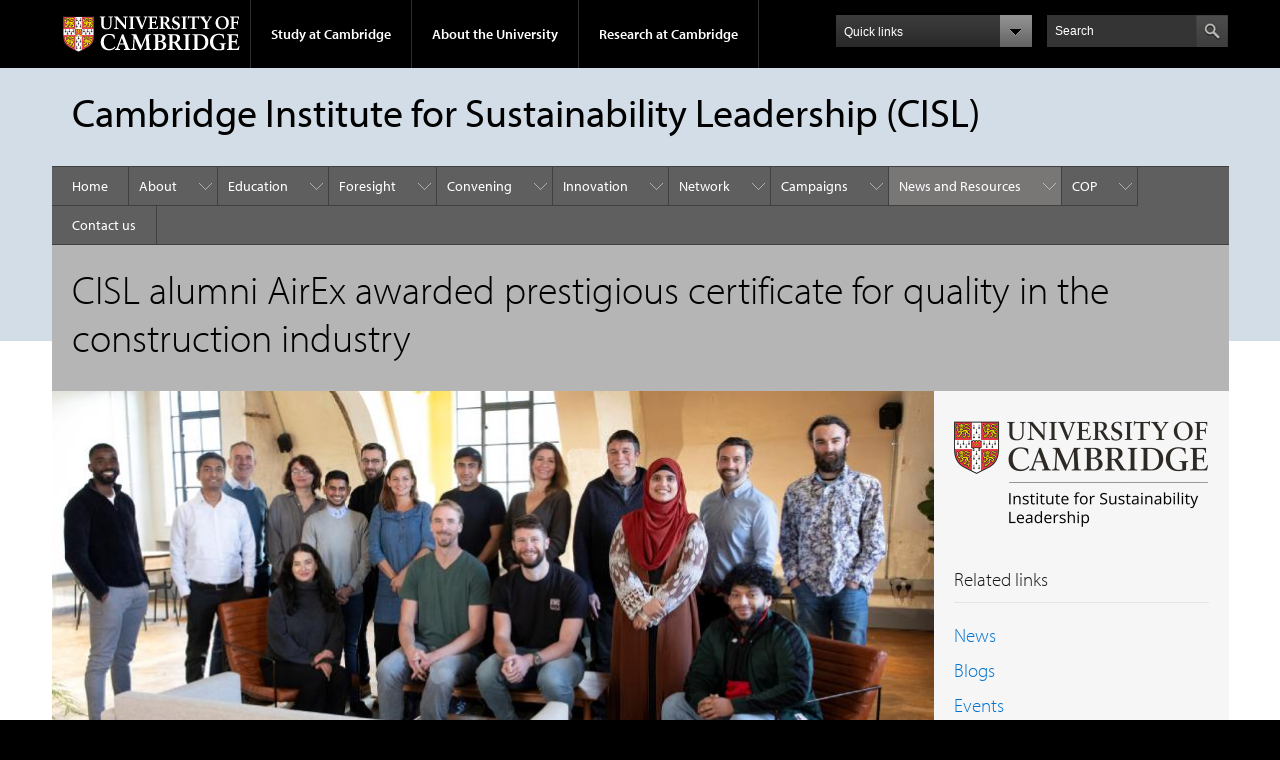

--- FILE ---
content_type: text/html; charset=utf-8
request_url: https://www.cisl.cam.ac.uk/news/cisl-alumni-airex-awarded-prestigious-certificate-quality-construction-industry
body_size: 18340
content:
<!DOCTYPE html>

<html xmlns="http://www.w3.org/1999/xhtml" lang="en"
      dir="ltr" 
  xmlns:content="http://purl.org/rss/1.0/modules/content/"
  xmlns:dc="http://purl.org/dc/terms/"
  xmlns:foaf="http://xmlns.com/foaf/0.1/"
  xmlns:og="http://ogp.me/ns#"
  xmlns:rdfs="http://www.w3.org/2000/01/rdf-schema#"
  xmlns:sioc="http://rdfs.org/sioc/ns#"
  xmlns:sioct="http://rdfs.org/sioc/types#"
  xmlns:skos="http://www.w3.org/2004/02/skos/core#"
  xmlns:xsd="http://www.w3.org/2001/XMLSchema#" class="no-js">

<head>

  <meta http-equiv="Content-Type" content="text/html; charset=utf-8" />
<meta http-equiv="X-UA-Compatible" content="IE=edge" />
<link rel="shortcut icon" href="https://www.cisl.cam.ac.uk/profiles/cambridge/themes/cambridge_theme/favicon.ico" type="image/vnd.microsoft.icon" />
<link rel="apple-touch-icon" href="https://www.cisl.cam.ac.uk/profiles/cambridge/themes/cambridge_theme/apple-touch-icon.png" type="image/png" />
<meta name="description" content="23 July 2024 - CISL accelerator alumni was awarded a BBA certificate for their AirEx product, which supports healthy and sustainable ventilation." />
<meta name="generator" content="Drupal 7 (https://www.drupal.org)" />
<link rel="canonical" href="https://www.cisl.cam.ac.uk/news/cisl-alumni-airex-awarded-prestigious-certificate-quality-construction-industry" />
<link rel="shortlink" href="https://www.cisl.cam.ac.uk/node/15031" />
<meta name="dcterms.title" content="CISL alumni AirEx awarded prestigious certificate for quality in the construction industry" />
<meta name="dcterms.creator" content="Maisie Ormrod" />
<meta name="dcterms.description" content="23 July 2024 - CISL accelerator alumni was awarded a BBA certificate for their AirEx product, which supports healthy and sustainable ventilation." />
<meta name="dcterms.date" content="2024-07-19T12:45+01:00" />
<meta name="dcterms.type" content="Text" />
<meta name="dcterms.format" content="text/html" />
<meta name="dcterms.identifier" content="https://www.cisl.cam.ac.uk/news/cisl-alumni-airex-awarded-prestigious-certificate-quality-construction-industry" />

  <title>CISL alumni AirEx awarded prestigious certificate for quality in the construction industry | Cambridge Institute for Sustainability Leadership (CISL)</title>

  <meta name="viewport" content="width=device-width, initial-scale=1.0"/>

  <link type="text/css" rel="stylesheet" href="https://www.cisl.cam.ac.uk/sites/default/files/css/css_xE-rWrJf-fncB6ztZfd2huxqgxu4WO-qwma6Xer30m4.css" media="all" />
<link type="text/css" rel="stylesheet" href="https://www.cisl.cam.ac.uk/sites/default/files/css/css_wJB5Rp67hxRla9wvIjNlpAqm3OTtu9xrn15lAoKYcEs.css" media="all" />
<link type="text/css" rel="stylesheet" href="https://www.cisl.cam.ac.uk/sites/default/files/css/css_pkzqE4MkAksqW3L1t6uBJ4k2F_Ln6YYitmVOLbsIsnI.css" media="all" />
<link type="text/css" rel="stylesheet" href="https://www.cisl.cam.ac.uk/sites/default/files/css/css_TZBLxdg3N2UduQtOE2dgRSFMCkFG-NWJk6_hB1tAgag.css" media="all" />
<link type="text/css" rel="stylesheet" href="https://www.cisl.cam.ac.uk/sites/default/files/css/css_JukxCN3vbLWMfwttuKkqpi4rT-QKMBnduj0mEi5VWSo.css" media="all" />

  <script type="text/javascript" src="//use.typekit.com/hyb5bko.js"></script>
  <script type="text/javascript">try {
      Typekit.load();
    } catch (e) {
    }</script>
  <script type="text/javascript">document.documentElement.className += " js";</script>

</head>

<body class="html not-front not-logged-in no-sidebars page-node page-node- page-node-15031 node-type-news-article campl-theme-9" >

<!--[if lt IE 7]>
<div class="lt-ie9 lt-ie8 lt-ie7">
<![endif]-->
<!--[if IE 7]>
<div class="lt-ie9 lt-ie8">
<![endif]-->
<!--[if IE 8]>
<div class="lt-ie9">
<![endif]-->

<a href="#page-content" class="campl-skipTo">skip to content</a>

<noscript aria-hidden="true"><iframe src="https://www.googletagmanager.com/ns.html?id=GTM-KWL7Q63" height="0" width="0" style="display:none;visibility:hidden"></iframe></noscript>


<div class="campl-row campl-global-header">
  <div class="campl-wrap clearfix">
    <div class="campl-header-container campl-column8" id="global-header-controls">
      <a href="https://www.cam.ac.uk" class="campl-main-logo">
        <img alt="University of Cambridge" src="/profiles/cambridge/themes/cambridge_theme/images/interface/main-logo-small.png"/>
      </a>

      <ul class="campl-unstyled-list campl-horizontal-navigation campl-global-navigation clearfix">
        <li>
          <a href="#study-with-us">Study at Cambridge</a>
        </li>
        <li>
          <a href="#about-the-university">About the University</a>
        </li>
        <li>
          <a href="https://www.cam.ac.uk/research?ucam-ref=global-header" class="campl-no-drawer">Research at Cambridge</a>
        </li>
      </ul>
    </div>

    <div class="campl-column2">
      <div class="campl-quicklinks">
      </div>
    </div>

    <div class="campl-column2">

      <div class="campl-site-search" id="site-search-btn">

        <label for="header-search" class="hidden">Search site</label>

        <div class="campl-search-input">
          <form action="https://search.cam.ac.uk/web" method="get">
            <input id="header-search" type="text" title="Search" name="query" value="" placeholder="Search"/>

            <input type="hidden" name="filterTitle" value="Cambridge Institute for Sustainability Leadership (CISL)"/><input type="hidden" name="include" value="https://www.cisl.cam.ac.uk"/>
            <input type="image" alt="Search" class="campl-search-submit"
                   src="/profiles/cambridge/themes/cambridge_theme/images/interface/btn-search-header.png"/>
          </form>
        </div>
      </div>

    </div>
  </div>
</div>
<div class="campl-row campl-global-header campl-search-drawer">
  <div class="campl-wrap clearfix">
    <form class="campl-site-search-form" id="site-search-container" action="https://search.cam.ac.uk/web" method="get">
      <div class="campl-search-form-wrapper clearfix">
        <input type="text" class="text" title="Search" name="query" value="" placeholder="Search"/>

        <input type="hidden" name="filterTitle" value="Cambridge Institute for Sustainability Leadership (CISL)"/><input type="hidden" name="include" value="https://www.cisl.cam.ac.uk"/>
        <input type="image" alt="Search" class="campl-search-submit"
               src="/profiles/cambridge/themes/cambridge_theme/images/interface/btn-search.png"/>
      </div>
    </form>
  </div>
</div>

<div class="campl-row campl-global-navigation-drawer">

  <div class="campl-wrap clearfix">
    <div class="campl-column12 campl-home-link-container">
      <a href="">Home</a>
    </div>
  </div>
  <div class="campl-wrap clearfix">
    <div class="campl-column12 campl-global-navigation-mobile-list campl-global-navigation-list">
      <div class="campl-global-navigation-outer clearfix" id="study-with-us">
        <ul class="campl-unstyled-list campl-global-navigation-header-container ">
          <li><a href="https://www.cam.ac.uk/study-at-cambridge?ucam-ref=global-header">Study at Cambridge</a></li>
        </ul>
        <div class="campl-column4">
          <ul
            class="campl-global-navigation-container campl-unstyled-list campl-global-navigation-secondary-with-children">
            <li>
              <a href="https://www.undergraduate.study.cam.ac.uk/?ucam-ref=global-header">Undergraduate</a>
              <ul class="campl-global-navigation-tertiary campl-unstyled-list">
                <li>
                  <a href="https://www.undergraduate.study.cam.ac.uk/courses?ucam-ref=global-header">Undergraduate courses</a>
                </li>
                <li>
                  <a href="https://www.undergraduate.study.cam.ac.uk/applying?ucam-ref=global-header">Applying</a>
                </li>
                <li>
                  <a href="https://www.undergraduate.study.cam.ac.uk/events?ucam-ref=global-header">Events and open days</a>
                </li>
                <li>
                  <a href="https://www.undergraduate.study.cam.ac.uk/finance?ucam-ref=global-header">Fees and finance</a>
                </li>
              </ul>
            </li>
          </ul>
        </div>
        <div class="campl-column4">
          <ul
            class="campl-global-navigation-container campl-unstyled-list campl-global-navigation-secondary-with-children">
            <li>
              <a href="https://www.postgraduate.study.cam.ac.uk/?ucam-ref=global-header">Postgraduate</a>
              <ul class="campl-global-navigation-tertiary campl-unstyled-list">
                <li>
                  <a href="https://www.postgraduate.study.cam.ac.uk/courses?ucam-ref=global-header">Postgraduate courses</a>
                </li>
                <li>
                  <a href="https://www.postgraduate.study.cam.ac.uk/application-process/how-do-i-apply?ucam-ref=global-header">How to apply</a>
		</li>
                <li>
                  <a href="https://www.postgraduate.study.cam.ac.uk/events?ucam-ref=global-header">Postgraduate events</a>
                </li>		      
                <li>
		  <a href="https://www.postgraduate.study.cam.ac.uk/funding?ucam-ref=global-header">Fees and funding</a>
		</li>
              </ul>
            </li>
          </ul>
        </div>
        <div class="campl-column4">
          <ul class="campl-global-navigation-container campl-unstyled-list last">
            <li>
              <a href="https://www.internationalstudents.cam.ac.uk/?ucam-ref=global-header">International
                students</a>
            </li>
            <li>
              <a href="https://www.ice.cam.ac.uk/?ucam-ref=global-header">Continuing education</a>
            </li>
            <li>
              <a href="https://www.epe.admin.cam.ac.uk/?ucam-ref=global-header">Executive and professional education</a>
            </li>
            <li>
              <a href="https://www.educ.cam.ac.uk/?ucam-ref=global-header">Courses in education</a>
            </li>
          </ul>
        </div>
      </div>

      <div class="campl-global-navigation-outer clearfix" id="about-the-university">
        <ul class="campl-global-navigation-header-container campl-unstyled-list">
          <li><a href="https://www.cam.ac.uk/about-the-university?ucam-ref=global-header">About the University</a></li>
        </ul>
        <div class="campl-column4">
          <ul class="campl-global-navigation-container campl-unstyled-list">
            <li>
              <a href="https://www.cam.ac.uk/about-the-university/how-the-university-and-colleges-work?ucam-ref=global-header">How the
                University and Colleges work</a>
            </li>
            <li>
              <a href="https://www.cam.ac.uk/about-the-university/term-dates-and-calendars?ucam-ref=global-header">Term dates and calendars</a>
            </li>
            <li>
              <a href="https://www.cam.ac.uk/about-the-university/history?ucam-ref=global-header">History</a>
            </li>
            <li>
              <a href="https://map.cam.ac.uk/?ucam-ref=global-header">Map</a>
            </li>
            <li>
              <a href="https://www.cam.ac.uk/about-the-university/visiting-the-university?ucam-ref=global-header">Visiting the University</a>
            </li>
          </ul>
        </div>
        <div class="campl-column4">
          <ul class="campl-global-navigation-container campl-unstyled-list">
            <li>
              <a href="https://www.cam.ac.uk/about-the-university/annual-reports?ucam-ref=global-header">Annual reports</a>
            </li>
            <li>
              <a href="https://www.equality.admin.cam.ac.uk/?ucam-ref=global-header">Equality and diversity</a>
            </li>
            <li>
              <a href="https://www.cam.ac.uk/news?ucam-ref=global-header">News</a>
            </li>
            <li>
              <a href="https://www.cam.ac.uk/a-global-university?ucam-ref=global-header">A global university</a>
            </li>
          </ul>
        </div>
        <div class="campl-column4">
          <ul class="campl-global-navigation-container campl-unstyled-list">
            <li>
              <a href="https://www.admin.cam.ac.uk/whatson/?ucam-ref=global-header">Events</a>
            </li>
            <li>
              <a href="https://www.cam.ac.uk/public-engagement?ucam-ref=global-header">Public engagement</a>
            </li>
            <li>
              <a href="https://www.jobs.cam.ac.uk/">Jobs</a>
            </li>
            <li>
              <a href="https://www.philanthropy.cam.ac.uk/?ucam-ref=global-header">Give to Cambridge</a>
            </li>
          </ul>
        </div>
      </div>

      <div class="campl-global-navigation-outer clearfix" id="our-research">
        <ul class="campl-global-navigation-header-container campl-unstyled-list">
          <li><a href="">Research at Cambridge</a></li>
        </ul>
      </div>
    </div>

    <ul class="campl-unstyled-list campl-quicklinks-list campl-global-navigation-container ">
      <li>
        <a href="https://www.cam.ac.uk/for-staff?ucam-ref=global-quick-links">For staff</a>
      </li>
      <li>
        <a href="https://www.cambridgestudents.cam.ac.uk/?ucam-ref=global-quick-links">For Cambridge students</a>
      </li>
      <li>
        <a href="https://www.alumni.cam.ac.uk/?ucam-ref=global-quick-links">For alumni</a>
      </li>
	  <li>
        <a href="https://www.research-operations.admin.cam.ac.uk/?ucam-ref=global-quick-links">For our researchers</a>
      </li>
      <li>
        <a href="https://www.cam.ac.uk/business-and-enterprise?ucam-ref=global-quick-links">Business and enterprise</a>
      </li>
      <li>
        <a href="https://www.cam.ac.uk/colleges-and-departments?ucam-ref=global-quick-links">Colleges &amp; departments</a>
      </li>
	  <li>
        <a href="https://www.cam.ac.uk/email-and-phone-search?ucam-ref=global-quick-links">Email &amp; phone search</a>
      </li>
      <li>
        <a href="https://www.philanthropy.cam.ac.uk/?ucam-ref=global-quick-links">Give to Cambridge</a>
      </li>
      <li>
        <a href="https://www.libraries.cam.ac.uk/?ucam-ref=global-quick-links">Libraries</a>
      </li>
      <li>
        <a href="https://www.museums.cam.ac.uk/?ucam-ref=global-quick-links">Museums &amp; collections</a>
      </li>
    </ul>
  </div>
</div>

<div class="campl-row campl-page-header campl-section-page">
  <div class="campl-wrap clearfix">
    <div class="campl-column12">
      <div class="campl-content-container ">

        
                          
        
                  <p class="campl-page-title">
                  Cambridge Institute for Sustainability Leadership (CISL)                            </p>
        
        
      </div>
    </div>
  </div>
</div>

  <div class="campl-row campl-page-header">
    <div class="campl-wrap">
        <div class="region region-horizontal-navigation">
    <div id="block-menu-block-1" class="block block-menu-block">

  
  
  
  <div>
    <div class="menu-block-wrapper menu-block-1 menu-name-main-menu parent-mlid-0 menu-level-1">
  <div class="campl-wrap clearfix campl-local-navigation"><div class="campl-local-navigation-container"><ul class="campl-unstyled-list"><li class="first leaf menu-mlid-289"><a href="/">Home</a></li>
<li class="expanded menu-mlid-8118"><a href="/about">About</a><ul class="campl-unstyled-list local-dropdown-menu"><li class="first collapsed menu-mlid-8118"><a href="/about">About overview</a></li>
<li class="leaf menu-mlid-20551"><a href="/about/driving-impact-sustainable-economy">Purpose and impact</a></li>
<li class="leaf menu-mlid-34467"><a href="https://cisl.shorthandstories.com/how-cisl-works-with-business/index.html" title="">How we work with business</a></li>
<li class="leaf menu-mlid-21951"><a href="/about/our-impact-who-we-work-and-why">Who we work with and why </a></li>
<li class="expanded menu-mlid-8141"><a href="/about/people">Our people</a><ul class="campl-unstyled-list local-dropdown-menu"><li class="first collapsed menu-mlid-8141"><a href="/about/people">Our people overview</a></li>
<li class="leaf menu-mlid-10980"><a href="/about/people/research">Foresight and research</a></li>
<li class="leaf menu-mlid-10977"><a href="/about/people/education">Education</a></li>
<li class="leaf menu-mlid-10978"><a href="/about/people/corporate-leaders-group-europe">Corporate Leaders Group Europe</a></li>
<li class="leaf menu-mlid-34386"><a href="/about/people/clg-africa" title="">Corporate Leaders Group Africa</a></li>
<li class="leaf menu-mlid-10963"><a href="/about/people/corporate-leaders-group-uk">Corporate Leaders Group UK</a></li>
<li class="leaf menu-mlid-10979"><a href="/about/people/centre-for-sustainable-finance">Centre for Sustainable Finance</a></li>
<li class="leaf menu-mlid-10976"><a href="/about/people/innovation">Innovation</a></li>
<li class="leaf menu-mlid-29991"><a href="/about/people/commercial-strategy-marketing-and-network">Commerical strategy, marketing and network</a></li>
<li class="leaf menu-mlid-10982"><a href="/about/people/corporate-relations-communications-and-marketing" title="">Communications</a></li>
<li class="leaf menu-mlid-10970"><a href="/about/people/cisl-africa" title="">CISL Africa</a></li>
<li class="leaf menu-mlid-10984"><a href="/about/people/eu-office" title="">CISL Europe</a></li>
<li class="leaf menu-mlid-8143"><a href="/about/people/fellows">Fellows</a></li>
<li class="leaf menu-mlid-10985"><a href="/about/people/senior-associates" title="">Senior Associates</a></li>
<li class="leaf menu-mlid-10974"><a href="https://www.cisl.cam.ac.uk/about/governance" title="">Management Board</a></li>
<li class="leaf menu-mlid-34388"><a href="/about/people/cisl-africa-senior-associates" title="">CISL Africa Senior Associates</a></li>
<li class="last leaf menu-mlid-34390"><a href="/about/people/cisl-africa-fellows">CISL Africa Fellows</a></li>
</ul></li>
<li class="last expanded menu-mlid-8134"><a href="/about/entopia-building">Entopia building</a><ul class="campl-unstyled-list local-dropdown-menu"><li class="first collapsed menu-mlid-8134"><a href="/about/entopia-building">Entopia building overview</a></li>
<li class="leaf menu-mlid-16841"><a href="https://www.cisl.cam.ac.uk/subject/entopia-blogs" title="Entopia building Blogs">Entopia building Blogs</a></li>
<li class="leaf menu-mlid-12821"><a href="/about/entopia-building/entopia-building-films">Entopia building films</a></li>
<li class="leaf menu-mlid-13221"><a href="/about/entopia-building/entopia-updates-news">Entopia Updates &amp; News</a></li>
<li class="last leaf menu-mlid-16851"><a href="https://www.cisl.cam.ac.uk/resources/events" title="Entopia building events">Entopia building events</a></li>
</ul></li>
</ul></li>
<li class="expanded menu-mlid-8293"><a href="/education">Education</a><ul class="campl-unstyled-list local-dropdown-menu"><li class="first collapsed menu-mlid-8293"><a href="/education">Education overview</a></li>
<li class="expanded menu-mlid-8366"><a href="/education/learn-online">Online courses</a><ul class="campl-unstyled-list local-dropdown-menu"><li class="first collapsed menu-mlid-8366"><a href="/education/learn-online">Online courses overview</a></li>
<li class="leaf menu-mlid-8890"><a href="/education/learn-online/business-sustainability-management-online-short-course">Business Sustainability Management online short course</a></li>
<li class="leaf menu-mlid-8894"><a href="/education/learn-online/high-impact-leadership-online">High Impact Leadership online short course</a></li>
<li class="leaf menu-mlid-8897"><a href="/education/learn-online/supply-chain-management-online">Sustainable Supply Chain Management online short course</a></li>
<li class="leaf menu-mlid-8891"><a href="/education/learn-online/communicating-for-influence-and-impact-online-short-course">Communicating for Influence and Impact online short course</a></li>
<li class="leaf menu-mlid-8898"><a href="/education/learn-online/sustainable-finance-online">Sustainable Finance online short course</a></li>
<li class="leaf menu-mlid-8889"><a href="/education/learn-online/business-and-climate-change-towards-net-zero-emissions-online-short-course">Business and Climate Change: Towards Net Zero Emissions online short course</a></li>
<li class="leaf menu-mlid-27021"><a href="/education/learn-online/governance-sustainable-future">Governance for a Sustainable Future</a></li>
<li class="leaf menu-mlid-16611"><a href="/education/learn-online/sustainable-food-production-and-processing">Sustainable Food: Production and Processing</a></li>
<li class="leaf menu-mlid-12061"><a href="/education/learn-online/sustainable-real-estate-creating-better-built-environment">Sustainable Real Estate</a></li>
<li class="leaf menu-mlid-18071"><a href="/education/learn-online/sustainable-marketing-communications-and-brand-management">Sustainable Marketing, Media and Creative</a></li>
<li class="leaf menu-mlid-34361"><a href="/education/learn-online/8-week-cohort-based-programmes">CISL 8-week online courses</a></li>
<li class="leaf menu-mlid-30241"><a href="/education/learn-online/renewable-energy-foundations-business">Renewable Energy Foundations for Business</a></li>
<li class="leaf menu-mlid-34373"><a href="/education/learn-online/self-paced-courses">Self Paced Online Courses</a></li>
<li class="leaf menu-mlid-31641"><a href="/education/learn-online/sustainability-innovation-strategy-businesses-and-entrepreneurs">Sustainability Innovation Strategy for Businesses and Entrepreneurs</a></li>
<li class="leaf menu-mlid-34444"><a href="/education/learn-online/sustainability-leadership-executive-programme-online-short-course">Sustainability Leadership Executive Programme</a></li>
<li class="last leaf menu-mlid-34369"><a href="/education/learn-online/sustainable-marketing-foundations">Sustainable Marketing Foundations</a></li>
</ul></li>
<li class="leaf menu-mlid-16531"><a href="/education/boards-hub">Boards and non-executives</a></li>
<li class="expanded menu-mlid-8294"><a href="/education/executive-education">Executive</a><ul class="campl-unstyled-list local-dropdown-menu"><li class="first collapsed menu-mlid-8294"><a href="/education/executive-education">Executive overview</a></li>
<li class="leaf menu-mlid-16861"><a href="https://www.cisl.cam.ac.uk/education/executive-education/leadership-development" title="Customised Leadership Programmes">Customised Leadership Programmes</a></li>
<li class="leaf menu-mlid-8302"><a href="/education/executive-education/customised-programmes" title="Customised Strategy Programmes">Customised Strategy Programmes</a></li>
<li class="leaf menu-mlid-8298"><a href="/education/executive-education/bsp">The CISL Business &amp; Sustainability Programme</a></li>
<li class="leaf menu-mlid-8295"><a href="/education/executive-education/board">Cambridge – Earth on Board Programme</a></li>
<li class="expanded menu-mlid-8355"><a href="/education/executive-education/sustainability-leadership-labs-immersive-short-courses-change-makers">Sustainability Leadership Labs</a><ul class="menu"><li class="first collapsed menu-mlid-8355"><a href="/education/executive-education/sustainability-leadership-labs-immersive-short-courses-change-makers">Sustainability Leadership Labs overview</a></li>
<li class="last leaf menu-mlid-18131"><a href="/education/executive-education/sustainability-leadership-labs-short-courses-cambridge/systems">Systems thinking</a></li>
</ul></li>
<li class="leaf menu-mlid-34395"><a href="/education/executive-education/cisl-wsg-corporate-affairs-executive-leadership-programme">CISL-WSG Corporate Affairs Leadership Programme</a></li>
<li class="leaf menu-mlid-25751"><a href="/education/executive-education/find-education-and-development-course-right-you">Find the education and development course that is right for you</a></li>
<li class="last leaf menu-mlid-34424"><a href="/education/executive-education/learning-pathways-individual-learners">Learning pathways for individual learners</a></li>
</ul></li>
<li class="expanded menu-mlid-8326"><a href="/education/postgraduate-study">Postgraduate</a><ul class="campl-unstyled-list local-dropdown-menu"><li class="first collapsed menu-mlid-8326"><a href="/education/postgraduate-study">Postgraduate overview</a></li>
<li class="leaf menu-mlid-34436"><a href="/education/postgraduate-study/how-make-your-application-cisls-postgraduate-programmes">How to make your application to CISL&#039;s Postgraduate programmes</a></li>
<li class="expanded menu-mlid-20001"><a href="/education/postgraduate-study/capacity-building-thriving-future-accredited-sustainable-business">Sustainable Business programmes</a><ul class="menu"><li class="first collapsed menu-mlid-20001"><a href="/education/postgraduate-study/capacity-building-thriving-future-accredited-sustainable-business">Sustainable Business programmes overview</a></li>
<li class="expanded menu-mlid-8351"><a href="https://www.cisl.cam.ac.uk/node/267" title="Postgraduate Diploma in Sustainable Business">Postgraduate Diploma in Sustainable Business</a><ul class="menu"><li class="first collapsed menu-mlid-8351"><a href="https://www.cisl.cam.ac.uk/node/267" title="Postgraduate Diploma in Sustainable Business">Postgraduate Diploma in Sustainable Business overview</a></li>
<li class="leaf menu-mlid-8863"><a href="/education/graduate-study/postgraduate-diploma-in-sustainable-business/delivery-format">Delivery format</a></li>
<li class="leaf menu-mlid-8862"><a href="/education/graduate-study/postgraduate-diploma-in-sustainable-business/assignments">Assignments</a></li>
<li class="leaf menu-mlid-8865"><a href="/education/graduate-study/postgraduate-diploma-in-sustainable-business/who-should-apply">Who should apply?</a></li>
<li class="leaf menu-mlid-16881"><a href="https://www.cisl.cam.ac.uk/education/graduate-study/employer-benefits-and-support" title="Employer benefits and support">Employer benefits and support</a></li>
<li class="leaf menu-mlid-8861"><a href="/education/graduate-study/postgraduate-diploma-in-sustainable-business/admission-requirements-applying-fees-and-funding">Admission requirements, applying, fees and funding</a></li>
<li class="leaf menu-mlid-16891"><a href="https://www.cisl.cam.ac.uk/education/graduate-study/impact-of-our-graduate-programmes" title="Student impact stories">Student impact stories</a></li>
<li class="last leaf menu-mlid-16901"><a href="https://www.cisl.cam.ac.uk/education/graduate-study/faqs" title="FAQs on our sustainable business courses">FAQs on our sustainable business courses</a></li>
</ul></li>
<li class="expanded menu-mlid-8336"><a href="/education/graduate-study/master-of-studies-in-sustainability-leadership">Master&#039;s in Sustainability Leadership</a><ul class="menu"><li class="first collapsed menu-mlid-8336"><a href="/education/graduate-study/master-of-studies-in-sustainability-leadership">Master&#039;s in Sustainability Leadership overview</a></li>
<li class="leaf menu-mlid-8339"><a href="/education/graduate-study/master-of-studies-in-sustainability-leadership/images/carousel">Carousel Images</a></li>
<li class="leaf menu-mlid-8842"><a href="/education/graduate-study/master-of-studies-in-sustainability-leadership/delivery-format" title="Delivery format">Delivery format</a></li>
<li class="leaf menu-mlid-8840"><a href="/education/graduate-study/master-of-studies-in-sustainability-leadership/assignments-and-dissertation">Assignments and dissertation</a></li>
<li class="leaf menu-mlid-8849"><a href="/education/graduate-study/master-of-studies-in-sustainability-leadership/why-apply">Why apply?</a></li>
<li class="leaf menu-mlid-8841"><a href="/education/graduate-study/master-of-studies-in-sustainability-leadership/college-membership">College membership</a></li>
<li class="leaf menu-mlid-8843"><a href="/education/graduate-study/master-of-studies-in-sustainability-leadership/dissertation-supervisors">Dissertation supervisors</a></li>
<li class="leaf menu-mlid-16871"><a href="https://www.cisl.cam.ac.uk/education/graduate-study/impact-of-our-graduate-programmes" title="Student impact stories">Student impact stories</a></li>
<li class="leaf menu-mlid-8846"><a href="/education/graduate-study/master-of-studies-in-sustainability-leadership/programme-governance">Programme governance</a></li>
<li class="leaf menu-mlid-8839"><a href="/education/graduate-study/master-of-studies-in-sustainability-leadership/applying" title="Admission requirements">Admission requirements</a></li>
<li class="leaf menu-mlid-8847"><a href="/education/graduate-study/master-of-studies-in-sustainability-leadership/sources-of-funding">Sources of funding</a></li>
<li class="leaf menu-mlid-26481"><a href="/education/graduate-study/master-of-studies-in-sustainability-leadership/assignment-supervisors">Assignment supervisors - flexible route</a></li>
<li class="leaf menu-mlid-20081"><a href="/education/graduate-study/master-of-studies-in-sustainability-leadership/master-studies">Master of Studies in Sustainability Leadership: Supporting Documents</a></li>
<li class="last leaf menu-mlid-34427"><a href="/education/graduate-study/master-of-studies-in-sustainability-leadership/course-modules-outline">Master’s in Sustainability Leadership Outline of Course Modules and Indicative Content</a></li>
</ul></li>
<li class="last expanded menu-mlid-8346"><a href="https://www.cisl.cam.ac.uk/education/graduate-study/pgcerts" title="Postgraduate Certificate in Sustainable Business">Postgraduate Certificate in Sustainable Business</a><ul class="menu"><li class="first collapsed menu-mlid-8346"><a href="https://www.cisl.cam.ac.uk/education/graduate-study/pgcerts" title="Postgraduate Certificate in Sustainable Business">Postgraduate Certificate in Sustainable Business overview</a></li>
<li class="leaf menu-mlid-34428"><a href="/education/graduate-study/pgcerts/what-pcsb-and-why-study-it">What is a PCSB and why study it</a></li>
<li class="leaf menu-mlid-8859"><a href="/education/graduate-study/pgcerts/who-should-apply">Who should apply?</a></li>
<li class="leaf menu-mlid-8853"><a href="/education/graduate-study/pgcerts/delivery-format">Delivery  format</a></li>
<li class="leaf menu-mlid-8852"><a href="/education/graduate-study/pgcerts/assignments">Assignments</a></li>
<li class="leaf menu-mlid-8855"><a href="/education/graduate-study/pgcerts/pcsb-curriculum">Organisational stream: Curriculum</a></li>
<li class="leaf menu-mlid-8851"><a href="/education/graduate-study/pgcerts/admission-requirements-applying-fees-and-funding">Admission requirements, applying, fees and funding</a></li>
<li class="leaf menu-mlid-12491"><a href="/education/graduate-study/pgcerts/sources-funding">Sources of funding</a></li>
<li class="leaf menu-mlid-16911"><a href="https://www.cisl.cam.ac.uk/education/graduate-study/impact-of-our-graduate-programmes" title="Student impact stories">Student impact stories</a></li>
<li class="leaf menu-mlid-16921"><a href="https://www.cisl.cam.ac.uk/education/graduate-study/faqs" title="FAQs on our sustainable business courses">FAQs on our sustainable business courses</a></li>
<li class="last leaf menu-mlid-34368"><a href="/education/graduate-study/pgcerts/postgraduate-certificate-sustainable">Postgraduate Certificate in Sustainable Business (PCSB) Online </a></li>
</ul></li>
</ul></li>
<li class="expanded menu-mlid-8328"><a href="https://www.cisl.cam.ac.uk/education/graduate-study/idbe" title="Sustainability Leadership for the Built Environment (IDBE)">Built Environment programmes</a><ul class="menu"><li class="first collapsed menu-mlid-8328"><a href="https://www.cisl.cam.ac.uk/education/graduate-study/idbe" title="Sustainability Leadership for the Built Environment (IDBE)">Built Environment programmes overview</a></li>
<li class="expanded menu-mlid-13041"><a href="/education/graduate-study/idbe/delivery-format">About IDBE</a><ul class="menu"><li class="first collapsed menu-mlid-13041"><a href="/education/graduate-study/idbe/delivery-format">About IDBE overview</a></li>
<li class="last leaf menu-mlid-34389"><a href="/education/graduate-study/idbe/delivery-format/difference-between-masters-and-postgraduate">The difference between a Master&#039;s and Postgraduate Certificate in Sustainability Leadership for the Built Environment</a></li>
</ul></li>
<li class="leaf menu-mlid-13111"><a href="/education/graduate-study/idbe/course-assignments-and-dissertation">Course Assignments and Dissertation</a></li>
<li class="leaf menu-mlid-13121"><a href="/education/graduate-study/idbe/student-testimonials" title="IDBE testimonials">IDBE testimonials</a></li>
<li class="leaf menu-mlid-13131"><a href="/education/graduate-study/idbe/applying">Applying</a></li>
<li class="leaf menu-mlid-13271"><a href="/education/graduate-study/idbe/scholarships-bursaries-and-other-sources" title="SLBE sources of funding

IDBE sources of funding

IDBE sources of funding

IDBE sources of funding">IDBE sources of funding</a></li>
<li class="leaf menu-mlid-13231"><a href="/education/graduate-study/idbe/dissertation-supervisors">Dissertation Supervisors</a></li>
<li class="leaf menu-mlid-13241"><a href="/education/graduate-study/idbe/information-employers">Information for Employers</a></li>
<li class="leaf menu-mlid-13251"><a href="/education/graduate-study/idbe/whats-difference-between-msc-and-mst">What&#039;s the difference between an MSc and an MSt?</a></li>
<li class="leaf menu-mlid-20271"><a href="/education/graduate-study/idbe/built-environment-idbe-tutors">Built Environment (IDBE) tutors</a></li>
<li class="leaf menu-mlid-30361"><a href="/education/graduate-study/idbe/college_membership">College membership</a></li>
<li class="leaf menu-mlid-30321"><a href="/https%3A/www.cisl.cam.ac.uk/education/graduate-study/idbe/master-studies-sustainability-leadership">Master of Studies in Sustainability Leadership for the Built Environment: Supporting Documents</a></li>
<li class="leaf menu-mlid-30351"><a href="/education/graduate-study/idbe/sustainability-leadership-built-environment/master-studies">Master of Studies in Sustainability Leadership for the Built Environment: Supporting Documents</a></li>
<li class="leaf menu-mlid-20021"><a href="/education/graduate-study/idbe/programme-governance">Programme governance</a></li>
<li class="last leaf menu-mlid-20301"><a href="/education/graduate-study/idbe/who-should-apply">Who should apply?</a></li>
</ul></li>
<li class="leaf menu-mlid-8837"><a href="/education/graduate-study/key-features">Sustainable Business fees and dates</a></li>
<li class="leaf menu-mlid-20051"><a href="/education/postgraduate-study/overview-our-part-time-masters-level-sustainability-leadership-built">Built Environment fees and dates</a></li>
<li class="leaf menu-mlid-8866"><a href="/education/graduate-study/progression-routes">Study pathways</a></li>
<li class="leaf menu-mlid-26211"><a href="/education/postgraduate-study/postgraduate-meet-directors-webinars">Meet the Directors webinars</a></li>
<li class="leaf menu-mlid-8334"><a href="/education/graduate-study/images/graduate-diagram">Graduate diagram</a></li>
<li class="leaf menu-mlid-34371"><a href="/education/postgraduate-study/pcsb-online-supervisors">PCSB online supervisors</a></li>
<li class="last leaf menu-mlid-34422"><a href="/education/postgraduate-study/why-choose-postgraduate-certificate">What is a Postgraduate Certificate in Sustainable Business?</a></li>
</ul></li>
<li class="last leaf menu-mlid-25771"><a href="https://www.cisl.cam.ac.uk/education/executive-education/find-education-and-development-course-right-you" title="">Find your next steps</a></li>
</ul></li>
<li class="expanded menu-mlid-23961"><a href="/foresight">Foresight</a><ul class="campl-unstyled-list local-dropdown-menu"><li class="first collapsed menu-mlid-23961"><a href="/foresight">Foresight overview</a></li>
<li class="leaf menu-mlid-26231"><a href="/foresight/research">Research and analysis</a></li>
<li class="expanded menu-mlid-8411"><a href="/foresight/research/kings-global-sustainability-fellowship-programme">Fellowships</a><ul class="campl-unstyled-list local-dropdown-menu"><li class="first collapsed menu-mlid-8411"><a href="/foresight/research/kings-global-sustainability-fellowship-programme">Fellowships overview</a></li>
<li class="last leaf menu-mlid-34456"><a href="/foresight/research/kings-global-sustainability-fellowship-programme/kings-global-sustainability">The King’s Global Sustainability Fellow in Climate Risk in Aviation supported by Heathrow Airport</a></li>
</ul></li>
<li class="leaf menu-mlid-26221"><a href="/foresight/sustainability-tools-and-guidance">Tools</a></li>
<li class="expanded menu-mlid-12761"><a href="/foresight/content-hubs">Content hubs</a><ul class="campl-unstyled-list local-dropdown-menu"><li class="first collapsed menu-mlid-12761"><a href="/foresight/content-hubs">Content hubs overview</a></li>
<li class="leaf menu-mlid-16781"><a href="https://www.cisl.cam.ac.uk/resources/climate-change/achieving-zero" title="Achieving Zero">Achieving Zero</a></li>
<li class="leaf menu-mlid-16791"><a href="https://www.cisl.cam.ac.uk/resources/building-change" title="Building Change">Building Change</a></li>
<li class="leaf menu-mlid-26801"><a href="/foresight/content-hubs/business-transformation-sustainable-future" title="">Business Transformation</a></li>
<li class="leaf menu-mlid-30301"><a href="/foresight/content-hubs/energy-transition-hub">Energy Transition hub</a></li>
<li class="leaf menu-mlid-29581"><a href="/foresight/content-hubs/global-leadership-age-turbulence">Global Leadership in an Age of Turbulence</a></li>
<li class="leaf menu-mlid-16811"><a href="https://www.cisl.cam.ac.uk/resources/cisl-frameworks/leadership-hub" title="Leadership">Leadership</a></li>
<li class="leaf menu-mlid-16801"><a href="https://www.cisl.cam.ac.uk/resources/nature-positive" title="Nature Positive">Nature Positive</a></li>
<li class="leaf menu-mlid-16821"><a href="https://www.cisl.cam.ac.uk/resources/knowledge-hubs/nature-based-solutions-climate-change" title="Nature-based solutions">Nature-based solutions</a></li>
<li class="leaf menu-mlid-29861"><a href="/foresight/content-hubs/policy-hub">Policy hub</a></li>
<li class="leaf menu-mlid-27581"><a href="/foresight/content-hubs/sustainable-finance">Sustainable Finance</a></li>
<li class="last leaf menu-mlid-26021"><a href="/foresight/content-hubs/sustainable-marketing-hub">Sustainable Marketing and Creative</a></li>
</ul></li>
<li class="last leaf menu-mlid-8526"><a href="/foresight/advisory-services">Advisory Services</a></li>
</ul></li>
<li class="expanded menu-mlid-8272"><a href="/convening">Convening</a><ul class="campl-unstyled-list local-dropdown-menu"><li class="first collapsed menu-mlid-8272"><a href="/convening">Convening overview</a></li>
<li class="leaf menu-mlid-26191"><a href="/convening/corporate-leaders-groups">Corporate Leaders Groups</a></li>
<li class="expanded menu-mlid-8280"><a href="/convening/centre-for-sustainable-finance">Centre for Sustainable Finance</a><ul class="campl-unstyled-list local-dropdown-menu"><li class="first collapsed menu-mlid-8280"><a href="/convening/centre-for-sustainable-finance">Centre for Sustainable Finance overview</a></li>
<li class="leaf menu-mlid-8251"><a href="/business-action/sustainable-finance/climatewise">ClimateWise (Insurance)</a></li>
<li class="expanded menu-mlid-8239"><a href="/business-action/sustainable-finance/banking-environment-initiative">Banking Environment Initiative</a><ul class="menu"><li class="first collapsed menu-mlid-8239"><a href="/business-action/sustainable-finance/banking-environment-initiative">Banking Environment Initiative overview</a></li>
<li class="last leaf menu-mlid-10202"><a href="/business-action/sustainable-finance/banking-environment-initiative/images/programme-page-diagram.pdf">Programme page diagram</a></li>
</ul></li>
<li class="last leaf menu-mlid-8261"><a href="/business-action/sustainable-finance/investment-leaders-group">Investment Leaders Group</a></li>
</ul></li>
<li class="leaf menu-mlid-12351"><a href="/convening/aviation-impact-accelerator-aia">Aviation Impact Accelerator</a></li>
<li class="last leaf menu-mlid-26201"><a href="/convening/multisector-alliances">Multisector alliances</a></li>
</ul></li>
<li class="expanded menu-mlid-5825"><a href="/innovation">Innovation</a><ul class="campl-unstyled-list local-dropdown-menu"><li class="first collapsed menu-mlid-5825"><a href="/innovation">Innovation overview</a></li>
<li class="leaf menu-mlid-34377"><a href="https://www.cisl.cam.ac.uk/canopy-cisl" title="">Canopy</a></li>
<li class="leaf menu-mlid-9717"><a href="/innovation/accelerator-programmes-and-events">Accelerators</a></li>
<li class="leaf menu-mlid-31441"><a href="/innovation/global-innovation">Global Innovation</a></li>
<li class="leaf menu-mlid-27791"><a href="/innovation/living-lab">Living Lab</a></li>
<li class="last leaf menu-mlid-9863"><a href="/innovation/innovation-news">Innovation news</a></li>
</ul></li>
<li class="expanded menu-mlid-8473"><a href="/network">Network</a><ul class="campl-unstyled-list local-dropdown-menu"><li class="first collapsed menu-mlid-8473"><a href="/network">Network overview</a></li>
<li class="leaf menu-mlid-9387"><a href="/network/network-benefits">Network benefits</a></li>
<li class="leaf menu-mlid-9388"><a href="/network/network-groups">Network Ambassadors</a></li>
<li class="last expanded menu-mlid-26171"><a href="/network/network-events">Network events</a><ul class="campl-unstyled-list local-dropdown-menu"><li class="first collapsed menu-mlid-26171"><a href="/network/network-events">Network events overview</a></li>
<li class="last leaf menu-mlid-27061"><a href="/network/network-events/network-event-cop28-dubai-thursday-7-december">Network COP28 Dubai, 7 December</a></li>
</ul></li>
</ul></li>
<li class="expanded menu-mlid-31511"><a href="/campaigns">Campaigns</a><ul class="campl-unstyled-list local-dropdown-menu"><li class="first collapsed menu-mlid-31511"><a href="/campaigns">Campaigns overview</a></li>
<li class="leaf menu-mlid-34375"><a href="https://www.cisl.cam.ac.uk/business-leadership-changing-story" title="">Transforming Markets</a></li>
<li class="leaf menu-mlid-34399"><a href="https://cisl.shorthandstories.com/business-leadership/index.html" title="">Business Leadership</a></li>
<li class="leaf menu-mlid-34400"><a href="https://cisl.shorthandstories.com/rewiring-finance/index.html" title="">Rewiring Finance</a></li>
<li class="leaf menu-mlid-34418"><a href="https://cisl.shorthandstories.com/transforming-systems-sectors-and-places/index.html" title="">Transforming Systems, Sectors and Places</a></li>
<li class="last leaf menu-mlid-34376"><a href="https://www.cisl.cam.ac.uk/restoring-nature-reimagining-growth" title="">Restoring Nature</a></li>
</ul></li>
<li class="expanded active-trail menu-mlid-8421"><a href="/news-and-resources" class="active-trail campl-selected">News and Resources</a><ul class="campl-unstyled-list local-dropdown-menu"><li class="first collapsed active-trail menu-mlid-8421"><a href="/news-and-resources" class="active-trail">News and Resources overview</a></li>
<li class="leaf active-trail menu-mlid-290"><a href="/news" title="" class="active-trail">CISL News</a></li>
<li class="expanded menu-mlid-8423"><a href="/resources/blog">Blogs</a><ul class="campl-unstyled-list local-dropdown-menu"><li class="first collapsed menu-mlid-8423"><a href="/resources/blog">Blogs overview</a></li>
<li class="leaf menu-mlid-34443"><a href="/news/blog/disrupt-or-be-disrupted-staying-ahead-changing-market">Disrupt or Be Disrupted: Staying Ahead in a Changing Market</a></li>
<li class="leaf menu-mlid-34440"><a href="/news/blog/ambition-strategy-shaping-what-comes-next">From Ambition to Strategy: Shaping what comes next</a></li>
<li class="leaf menu-mlid-34473"><a href="/news/blog/leadership-mastery-ai-world">Leadership ‘mastery’ in an AI world</a></li>
<li class="leaf menu-mlid-34450"><a href="/news/blog/what-makes-board-fit-future">Richard Calland: What makes a board fit for the future?</a></li>
<li class="leaf menu-mlid-34457"><a href="/news/blog/legacy-impact-role-families-shaping-future">Summary: From Legacy to Impact – The role of families in shaping the future</a></li>
<li class="leaf menu-mlid-34471"><a href="/news/blog/marketings-brainprint-influence-outcomes">The Power and Potential of Marketing&#039;s Brainprint</a></li>
<li class="leaf menu-mlid-34472"><a href="/news/blog/marketings-brainprint-influence-outcomes">The Power and Potential of Marketing&#039;s Brainprint</a></li>
<li class="leaf menu-mlid-34449"><a href="/news/blog/sustainability-pivot-moving-defence-offence">The sustainability pivot: Moving from defence to offence</a></li>
<li class="leaf menu-mlid-34455"><a href="/news/blog/what-does-sustainability-leadership-really-look-practice-insights-cisls-postgraduate">What does sustainability leadership really look like in practice? Insights from CISL’s Postgraduate Programmes</a></li>
<li class="last leaf menu-mlid-34474"><a href="/news/blog/why-marketing-cannot-be-neutral-guide-sustainable-marketing-and-brand-leadership">Why marketing cannot be neutral: A guide to sustainable marketing and brand leadership</a></li>
</ul></li>
<li class="leaf menu-mlid-8456"><a href="/news-and-resources/events">Events</a></li>
<li class="expanded menu-mlid-8491"><a href="/news-and-resources/publications" title="">Reports</a><ul class="campl-unstyled-list local-dropdown-menu"><li class="first collapsed menu-mlid-8491"><a href="/news-and-resources/publications" title="">Reports overview</a></li>
<li class="leaf menu-mlid-34447"><a href="/news-and-resources/publications/addressing-nutrient-and-diet-affordability-gaps-families-urban-kenya">Addressing nutrient and diet affordability gaps for families in Urban Kenya: Insights from Busia Kenya.</a></li>
<li class="leaf menu-mlid-31411"><a href="/news-and-resources/publications/africas-gas-road-nowhere-south-africas-policy-debate-using-gas">Africa’s Gas Road to Nowhere: South Africa’s Policy Debate on Using Gas to Accelerate the Energy Transition</a></li>
<li class="leaf menu-mlid-34408"><a href="/news-and-resources/publications/business-case-integrated-retrofit-how-banks-insurers-and-government">Business case for integrated retrofit: How banks, insurers, and the government can support healthy, efficient, and resilient homes</a></li>
<li class="leaf menu-mlid-31621"><a href="/news-and-resources/publications/cisl-cop16-briefing">CISL COP16 Briefing</a></li>
<li class="leaf menu-mlid-27561"><a href="/news-and-resources/publications/cisl-publishes-second-stage-its-equality-action-plan">CISL publishes second stage of its Equality Action Plan</a></li>
<li class="leaf menu-mlid-31651"><a href="/news-and-resources/publications/cisls-cop29-asks">CISL&#039;s COP29 Asks</a></li>
<li class="leaf menu-mlid-34221"><a href="/news-and-resources/publications/cisls-2024-competitive-sustainability-index-shaping-new-model">CISL’s 2024 Competitive Sustainability Index: Shaping a new model of European competitiveness ‘Beyond Draghi’</a></li>
<li class="leaf menu-mlid-34241"><a href="/news-and-resources/publications/cisls-annual-review-2023-24">CISL’s Annual Review 2023-4</a></li>
<li class="leaf menu-mlid-26891"><a href="/news-and-resources/publications/cisls-business-transformation-framework-preliminary-diagnostic">CISL’s Business Transformation Framework Preliminary Diagnostic</a></li>
<li class="leaf menu-mlid-34355"><a href="/news-and-resources/publications/circular-solar-opportunities-increased-circularity-solar-pv-industry">Circular Solar: The Opportunities For Increased Circularity In The Solar PV Industry</a></li>
<li class="leaf menu-mlid-26771"><a href="/news-and-resources/publications/climate-and-nature-route-mutual-acceleration">Climate and Nature: A Route to Mutual Acceleration</a></li>
<li class="leaf menu-mlid-34384"><a href="/news-and-resources/publications/competing-age-disruption">Competing in the Age of Disruption</a></li>
<li class="leaf menu-mlid-34454"><a href="/news-and-resources/publications/country-platforms-africa-and-beyond-transformational-leadership">Country Platforms in Africa and beyond - Transformational leadership for sustainable futures</a></li>
<li class="leaf menu-mlid-34426"><a href="/news-and-resources/publications/delivering-retrofit-scale-together-better-homes-healthier-resilient">Delivering retrofit at scale together: Better homes for healthier, resilient and stronger communities</a></li>
<li class="leaf menu-mlid-27001"><a href="/news-and-resources/publications/everything-everywhere-all-once-how-can-private-finance-be-unlocked">Everything, everywhere, all at once: how can private finance be unlocked for nature and climate in the international financial architecture</a></li>
<li class="leaf menu-mlid-30441"><a href="/news-and-resources/publications/examining-place-supermarkets-mitigating-local-household-food">Examining the place of supermarkets in local household food insecurity</a></li>
<li class="leaf menu-mlid-34378"><a href="/news-and-resources/publications/exploring-potential-health-impacts-electrifying-two-wheelers-kampala">Exploring the potential health impacts of electrifying two-wheelers in Kampala, Uganda</a></li>
<li class="leaf menu-mlid-26561"><a href="/news-and-resources/publications/fashioning-nature-positive-future-biodiversity-roadmap-exploring">Fashioning a nature positive future: A biodiversity roadmap exploring the Transforming the Fashion Sector with Nature outputs for businesses in the fashion, textile and apparel sector</a></li>
<li class="leaf menu-mlid-34437"><a href="/news-and-resources/publications/finance-climate-action-plans-and-carbon-markets-what-expect-cop30">Finance, climate action plans and carbon markets: What to expect from COP30</a></li>
<li class="leaf menu-mlid-27601"><a href="/news-and-resources/publications/financing-africas-low-carbon-transition">Financing Africa’s Low Carbon Transition</a></li>
<li class="leaf menu-mlid-34420"><a href="/news-and-resources/publications/beyond-myths-perceptions-practice-scaling-blended-finance-emdes">From perceptions to practice in scaling blended finance to EMDEs</a></li>
<li class="leaf menu-mlid-34360"><a href="/news-and-resources/publications/future-boards-phase-2">Future of Boards Phase 2</a></li>
<li class="leaf menu-mlid-29651"><a href="/news-and-resources/publications/global-leadership-age-turbulence">Global Leadership in the Age of Turbulence</a></li>
<li class="leaf menu-mlid-34448"><a href="/news-and-resources/publications/improving-diets-young-children-context-household-nutrition-urban">Improving diets of young children in the context of household nutrition in urban Kenya</a></li>
<li class="leaf menu-mlid-34354"><a href="/news-and-resources/publications/investing-tomorrow-guide-building-climate-resilient-investment">Investing in tomorrow:</a></li>
<li class="leaf menu-mlid-31601"><a href="/news-and-resources/publications/reaching-net-zero-growth-and-prosperity-plan-economics-tools-and">Is reaching net zero a growth and prosperity plan? Economics, tools and actions for a rapidly changing world</a></li>
<li class="leaf menu-mlid-34470"><a href="/news-and-resources/publications/leadership-capabilities-21st-century-thriving-age-disruption">Leadership Capabilities for the 21st Century. Thriving in an age of disruption</a></li>
<li class="leaf menu-mlid-26841"><a href="/news-and-resources/publications/lets-discuss-nature-climate-engagement-guide">Let’s Discuss Nature with Climate: Engagement Guide</a></li>
<li class="leaf menu-mlid-30291"><a href="/news-and-resources/publications/mike-peirce-introduction-future-practice">Mike Peirce: Introduction – The Future in Practice</a></li>
<li class="leaf menu-mlid-29941"><a href="/news-and-resources/publications/nature-related-financial-opportunity-use-case-debt-nature-swap">Nature-related financial opportunity use case: Debt-for-nature swap supported by credit insurance for marine conservation</a></li>
<li class="leaf menu-mlid-29931"><a href="/news-and-resources/publications/nature-related-financial-opportunity-use-case-role-mangroves-coral">Nature-related financial opportunity use case: The role of mangroves, coral reefs and seagrasses in supporting and protecting near-shore fisheries in Bolinao, the Philippines</a></li>
<li class="leaf menu-mlid-21831"><a href="/resources/publications/planning-decisions-adaptive-capacity-and-insurability-findings-case-study-flooding-somerset-uk">Planning decisions, adaptive capacity and insurability: Findings from a case study of flooding in Somerset, UK</a></li>
<li class="leaf menu-mlid-26261"><a href="/news-and-resources/publications/primer-financial-materiality-nature-based-solutions-nbs">Primer on the financial materiality of Nature-based Solutions (NbS)</a></li>
<li class="leaf menu-mlid-34445"><a href="/news-and-resources/publications/projected-impact-climate-change-household-diets-kenya">Projected Impact of climate change on household diets in Kenya</a></li>
<li class="leaf menu-mlid-26931"><a href="/news-and-resources/publications/quotes-about-bank-action-guide-towards-just-transition-small-medium">Quotes about</a></li>
<li class="leaf menu-mlid-26851"><a href="/news-and-resources/publications/quotes-about-lets-discuss-nature-climate-engagement-guide">Quotes about Let’s Discuss Nature with Climate: Engagement Guide</a></li>
<li class="leaf menu-mlid-27101"><a href="/news-and-resources/publications/quotes-about-risk-sharing-loss-and-damage-scaling-protection-global">Quotes about Risk sharing for Loss and Damage: Scaling up protection for the Global South</a></li>
<li class="leaf menu-mlid-26991"><a href="/news-and-resources/publications/quotes-about-policy-brief">Quotes about the Policy Brief</a></li>
<li class="leaf menu-mlid-34365"><a href="/news-and-resources/publications/quotes-about-climatewise-principles-independent-review-2024">Quotes for Principles Review 2024</a></li>
<li class="leaf menu-mlid-25821"><a href="/resources/publications/quotes-about-report-planning-decisions-adaptive-capacity-and-insurability">Quotes from the authors of</a></li>
<li class="leaf menu-mlid-34463"><a href="/news-and-resources/publications/redefining-systemic-risk-governance-insurance-industry">Redefining Systemic Risk Governance in the Insurance Industry</a></li>
<li class="leaf menu-mlid-34423"><a href="/news-and-resources/publications/renewable-food-transformed-and-renewable-food-system-now-possible">Renewable Food - A Transformed and Renewable Food System Is Now Possible</a></li>
<li class="leaf menu-mlid-31431"><a href="/news-and-resources/publications/scaling-finance-nature-barrier-breakdown">Report on Scaling Finance for Nature: Barrier Breakdown</a></li>
<li class="leaf menu-mlid-34397"><a href="/news-and-resources/publications/rewiring-finance-new-approach-financing-sustainable-economy">Rewiring finance – a new approach to financing a sustainable economy</a></li>
<li class="leaf menu-mlid-26981"><a href="/news-and-resources/publications/risk-sharing-loss-and-damage-scaling-protection-global-south">Risk sharing for Loss and Damage: Scaling up protection for the Global South</a></li>
<li class="leaf menu-mlid-34446"><a href="/news-and-resources/publications/scaling-finance-nature-primer-what-financial-institutions-are-doing">Scaling finance for nature: A primer on existing solutions</a></li>
<li class="leaf menu-mlid-34402"><a href="/news-and-resources/publications/shape-or-be-shaped-activating-business-age-disruption">Shape or be Shaped: Activating Business in an Age of Disruption</a></li>
<li class="leaf menu-mlid-30481"><a href="/news-and-resources/publications/survival-fittest-esg-competitive-sustainability">Survival of the Fittest: From ESG to Competitive Sustainability</a></li>
<li class="leaf menu-mlid-30311"><a href="/news-and-resources/publications/catchment-management-declaration-renewed-collaborative-commitment">The Catchment Management Declaration: a renewed, collaborative commitment to water</a></li>
<li class="leaf menu-mlid-34364"><a href="/news-and-resources/publications/climatewise-principles-independent-review-2024-report">The ClimateWise Principles Independent Review 2024</a></li>
<li class="leaf menu-mlid-27351"><a href="/news-and-resources/publications/climatewise-principles-independent-review-2023">The ClimateWise Principles Independent Review for 2023</a></li>
<li class="leaf menu-mlid-26041"><a href="/news-and-resources/publications/physical-impacts-advertising">The Physical Impacts of Advertising</a></li>
<li class="last leaf menu-mlid-34419"><a href="/news-and-resources/publications/tipping-point-building-trust-circular-economy">The Tipping Point: Building Trust in the Circular Economy</a></li>
</ul></li>
<li class="leaf menu-mlid-29741"><a href="/news-and-resources/cisl-media">CISL in the media</a></li>
<li class="leaf menu-mlid-34460"><a href="/news-and-resources/what-next-leadership-conversations-better-future">Podcasts</a></li>
<li class="leaf menu-mlid-17031"><a href="/news-and-resources/press-enquiries">Press enquiries</a></li>
<li class="last leaf menu-mlid-34374"><a href="/news-and-resources/sustainability-glossary">Sustainability glossary</a></li>
</ul></li>
<li class="expanded menu-mlid-20371"><a href="/cop-climate-change-conference">COP</a><ul class="campl-unstyled-list local-dropdown-menu"><li class="first collapsed menu-mlid-20371"><a href="/cop-climate-change-conference">COP overview</a></li>
<li class="expanded menu-mlid-34439"><a href="/cop-climate-change-conference/cop30-belem-brazil-10-21-november-2025">COP30 - Belém, Brazil, 10-21 November 2025</a><ul class="campl-unstyled-list local-dropdown-menu"><li class="first last collapsed menu-mlid-34439"><a href="/cop-climate-change-conference/cop30-belem-brazil-10-21-november-2025">COP30 - Belém, Brazil, 10-21 November 2025 overview</a></li>
</ul></li>
<li class="leaf menu-mlid-27881"><a href="/cop-climate-change-conference/cop29-azerbaijan-11-24-november-2024">COP29 – Azerbaijan, 11-22 November 2024</a></li>
<li class="leaf menu-mlid-31661"><a href="https://www.cisl.cam.ac.uk/cisls-cop29-asks-story" title="">COP29 asks</a></li>
<li class="leaf menu-mlid-31371"><a href="/cop-climate-change-conference/cop16-biodiversity-cop-colombia-21-oct-1-nov-2024">COP16 – the biodiversity COP: Colombia, 21 Oct–1 Nov 2024 </a></li>
<li class="last leaf menu-mlid-31571"><a href="https://www.cisl.cam.ac.uk/cop16-briefing" title="">COP16 briefing</a></li>
</ul></li>
<li class="last leaf menu-mlid-27681"><a href="https://www.cisl.cam.ac.uk/contact-cambridge-institute-sustainability-leadership-cisl" title="">Contact us</a></li>
</ul></div></div></div>
  </div>

</div>
  </div>
    </div>
  </div>


  <div class="campl-row campl-page-header">
    <div class="campl-wrap clearfix campl-page-sub-title campl-recessed-sub-title">
      
      <div class="campl-column12">
        <div class="campl-content-container clearfix contextual-links-region">
                    <h1 class="campl-sub-title">CISL alumni AirEx awarded prestigious certificate for quality in the construction industry </h1>
                  </div>
      </div>
    </div>
  </div>

  <div class="campl-row campl-content
    campl-recessed-content">
    <div class="campl-wrap clearfix">
                            <div class="campl-column9 campl-main-content" id="page-content">

          <div class="">

            
                                      
              <div class="region region-content">
    <div id="block-system-main" class="block block-system">

  
  
  
  <div>
    <div id="node-15031" class="node node-news-article clearfix" about="/news/cisl-alumni-airex-awarded-prestigious-certificate-quality-construction-industry" typeof="sioc:Item foaf:Document">

  
      <span property="dc:title" content="CISL alumni AirEx awarded prestigious certificate for quality in the construction industry" class="rdf-meta element-hidden"></span>
  <div class="field field-name-field-image field-type-image field-label-hidden"><div class="field-items"><div class="field-item even"><img typeof="foaf:Image" class="campl-scale-with-grid" src="https://www.cisl.cam.ac.uk/sites/default/files/styles/leading/public/airex_1.jpg?itok=4GRtx1re" alt="AirEx" title="AirEx" /></div></div></div>
      <div class="content campl-content-container">
              <div class="submitted">
          <p><span property="dc:date dc:created" content="2024-07-19T12:45:24+01:00" datatype="xsd:dateTime" rel="sioc:has_creator">Submitted by <span class="username" xml:lang="" about="/users/maisie-ormrod" typeof="sioc:UserAccount" property="foaf:name" datatype="">Maisie Ormrod</span> on Fri, 19/07/2024 - 12:45</span></p>
          <hr>
        </div>
      
      <div class="field field-name-body field-type-text-with-summary field-label-hidden"><div class="field-items"><div class="field-item even" property="content:encoded"><h4>23 July 2024 - CISL accelerator alumni was awarded a BBA certificate for their AirEx product, which supports healthy and sustainable ventilation.</h4>
<p>We are thrilled to announce that CISL alumni AirEx has been awarded a full BBA Agrément Certificate, a distinguished mark of quality and compliance within the UK retrofit and construction industry. This certification is a testament to AirEx’s commitment to delivering excellence, innovation, and reliability to their customers.  </p>
<p>This is an important milestone as it enables AirEx's products to be funded under fuel poverty programmes and it reinforces how AirEx can be installed safely and compliantly, at mass scale. </p>
<p>"The CISL accelerator programme helped the AirEx team in various ways, from advice on regulatory and certification challenges to supporting AirEx's SeriesA funding by investor relations."<i> - </i>Agnes Czako, CEO, AirEx Technologies</p>
<p><strong>Learn more about our<a href="https://www.cisl.cam.ac.uk/innovation/accelerator-programmes-and-events"> Accelerator programmes</a>.</strong></p>
</div></div></div><div class="field field-name-field-subject-ref field-type-taxonomy-term-reference field-label-above"><div class="field-label">Subject:&nbsp;</div><div class="field-items"><div class="field-item even"><a href="/subject/accelerator-blog" typeof="skos:Concept" property="rdfs:label skos:prefLabel" datatype="">Accelerator-blog</a></div></div></div>    </div>
  
  


</div>
  </div>

</div>
  </div>

          </div>

        </div>
      
      
              <div class="campl-column3 campl-secondary-content ">
            <div class="region region-sidebar">
    <div id="block-block-7" class="block block-block">

  
  
  
  <div class="campl-content-container">
    <h4><img class="image-left" src="https://www.cisl.cam.ac.uk/files/cisl_logo_2025_vertical_508.png" width="254" /></h4>
  </div>

</div>
<div id="block-block-221" class="block block-block">

  
      <div class="campl-content-container campl-no-bottom-padding">
      <div class="campl-heading-container">
        <h2>Related links</h2>
      </div>
    </div>
  
  
  <div class="campl-content-container">
    <h2><a href="https://www.cisl.cam.ac.uk/news">News</a></h2>
<h2><a href="https://www.cisl.cam.ac.uk/resources/blog">Blogs</a></h2>
<h2><a href="https://www.cisl.cam.ac.uk/news-and-resources/events">Events</a></h2>
<h2><a href="https://www.cisl.cam.ac.uk/news-and-resources/publications">Reports</a></h2>
<h2><a href="https://www.cisl.cam.ac.uk/news-and-resources/press-enquiries">Press enquiries</a></h2>
<h2><a href="https://www.cisl.cam.ac.uk/forms/cisl-brochure-request-form">Download our brochure</a></h2>
  </div>

</div>
<div id="block-block-20" class="block block-block">

  
      <div class="campl-content-container campl-no-bottom-padding">
      <div class="campl-heading-container">
        <h2>Contact</h2>
      </div>
    </div>
  
  
  <div class="campl-content-container">
    <h2>Zoe Kalus, Head of Media  </h2>
<h2><a href="mailto:zoe.kalus@cisl.cam.ac.uk" target="_self">Email</a> | +44 (0) 7845652839</h2>
  </div>

</div>
  </div>
        </div>
      
      
    </div>

  </div>

  <div class="campl-row campl-local-footer">
    <div class="campl-wrap clearfix">
      <div class="campl-column3 campl-footer-navigation">
                    <div class="region region-footer-1">
    <div id="block-block-5" class="block block-block campl-content-container campl-navigation-list">

  
  
  
  <div class="content">
    <p>Cambridge Institute for Sustainability Leadership<br />
The Entopia Building<br />
1 Regent Street<br />
Cambridge CB2 1GG, UK<br />
 </p>
<h4><a href="https://www.cisl.cam.ac.uk/contact-cambridge-institute-sustainability-leadership-cisl">Contact us</a></h4>
<h3><a href="https://www.cisl.cam.ac.uk/privacy-and-cookie-policies">Site Privacy &amp; Cookie Policies</a></h3>
  </div>

</div>
  </div>
              </div>
      <div class="campl-column3 campl-footer-navigation">
                                </div>
      <div class="campl-column3 campl-footer-navigation">
                    <div class="region region-footer-3">
    <div id="block-block-3" class="block block-block campl-content-container campl-navigation-list">

  
      <h3>Connect with us</h3>
  
  
  <div class="content">
    <p><span><a cdlinkrefid="63_0" href="https://uk.linkedin.com/company/cambridge-institute-for-sustainability-leadership-cisl" target="_blank" title="Linkedin"><img class="social" height="32px" src="https://www.cisl.cam.ac.uk/files/link.png" width="32px" /> </a> </span> <span> <a cdlinkrefid="63_1" href="https://twitter.com/cisl_cambridge" target="_blank" title="Twitter"> <img class="social" height="32px" src="https://www.cisl.cam.ac.uk/files/x-icon.png" width="32px" /> </a> </span> <span> <a cdlinkrefid="63_2" href="https://www.facebook.com/CambridgeSustainability" target="_blank" title="Facebook"> <img class="social" height="32px" src="https://www.cisl.cam.ac.uk/files/face.png" width="32px" /> </a> </span> <span> <a cdlinkrefid="63_3" href="https://www.instagram.com/cisl_cambridge/" target="_blank" title="Instagram"> <img class="social" height="32px" src="https://www.cisl.cam.ac.uk/files/instagram_0.png" width="32px" /> </a> </span></p>
<ul class="campl-unstyled-list">
<li><a href="https://www.cisl.cam.ac.uk/news/aggregator/RSS">CISL news feed</a></li>
<li><a href="https://www.cisl.cam.ac.uk/forms/newsletter-list-form">Request our newsletter</a></li>
<li><a href="https://www.cisl.cam.ac.uk/forms/cisl-brochure-request-form">Download our brochure</a></li>
</ul>
  </div>

</div>
  </div>
              </div>
      <div class="campl-column3 campl-footer-navigation last">
                    <div class="region region-footer-4">
    <div id="block-block-9" class="block block-block campl-content-container campl-navigation-list">

  
      <h3>Quick links</h3>
  
  
  <div class="content">
    <div class="content">
<p><a href="https://www.cisl.cam.ac.uk/online-payment">Online Payment</a></p>
<p>
<a href="https://www.cisl.cam.ac.uk/copyright">© 2025 University of Cambridge Institute for Sustainability Leadership. All rights reserved.</a></p>
<div> </div>
</div>
  </div>

</div>
  </div>
              </div>
    </div>
  </div>

<div class="campl-row campl-global-footer">
  <div class="campl-wrap clearfix">
    <div class="campl-column3 campl-footer-navigation">
      <div class="campl-content-container campl-footer-logo">
        <img alt="University of Cambridge" src="/profiles/cambridge/themes/cambridge_theme/images/interface/main-logo-small.png"
             class="campl-scale-with-grid"/>

        <p>&#169; 2026 University of Cambridge</p>
        <ul class="campl-unstyled-list campl-global-footer-links">
          <li>
            <a href="https://www.cam.ac.uk/about-the-university/contact-the-university?ucam-ref=global-footer">Contact the University</a>
          </li>
          <li>
            <a href="https://www.cam.ac.uk/about-this-site/accessibility?ucam-ref=global-footer">Accessibility</a>
          </li>
          <li>
            <a href="https://www.information-compliance.admin.cam.ac.uk/foi?ucam-ref=global-footer">Freedom of information</a>
          </li>
		  <li>
		    <a href="https://www.cam.ac.uk/about-this-site/privacy-policy?ucam-ref=global-footer">Privacy policy and cookies</a>
		  </li>
		  <li>
		    <a href="https://www.governanceandcompliance.admin.cam.ac.uk/governance-and-strategy/anti-slavery-and-anti-trafficking?ucam-ref=global-footer">Statement on Modern Slavery</a>
		  </li>
          <li>
            <a href="https://www.cam.ac.uk/about-this-site/terms-and-conditions?ucam-ref=global-footer">Terms and conditions</a>
          </li>
		  <li>
            <a href="https://www.cam.ac.uk/university-a-z?ucam-ref=global-footer">University A-Z</a>
          </li>
        </ul>
      </div>
    </div>
    <div class="campl-column3 campl-footer-navigation">
      <div class="campl-content-container campl-navigation-list">

        <div class="link-list">
          <h3><a href="https://www.cam.ac.uk/study-at-cambridge?ucam-ref=global-footer">Study at Cambridge</a></h3>
          <ul class="campl-unstyled-list campl-page-children">
            <li>
              <a href="https://www.undergraduate.study.cam.ac.uk/?ucam-ref=global-footer">Undergraduate</a>
            </li>
            <li>
              <a href="https://www.postgraduate.study.cam.ac.uk?ucam-ref=global-footer">Postgraduate</a>
            </li>
            <li>
              <a href="https://www.pace.cam.ac.uk/?ucam-ref=global-footer">Professional and continuing education</a>
            </li>
            <li>
              <a href="https://www.epe.admin.cam.ac.uk/?ucam-ref=global-footer">Executive and professional education</a>
            </li>
            <li>
              <a href="https://www.educ.cam.ac.uk/?ucam-ref=global-footer">Courses in education</a>
            </li>
          </ul>
        </div>
      </div>
    </div>
    <div class="campl-column3 campl-footer-navigation">
      <div class="campl-content-container campl-navigation-list">
        <h3><a href="https://www.cam.ac.uk/about-the-university?ucam-ref=global-footer">About the University</a></h3>
        <ul class="campl-unstyled-list campl-page-children">
          <li>
            <a href="https://www.cam.ac.uk/about-the-university/how-the-university-and-colleges-work?ucam-ref=global-footer">How the University
              and Colleges work</a>
          </li>
		  <li>
            <a href="https://www.philanthropy.cam.ac.uk/give-now?ucam-ref=global-footer">Give to Cambridge</a>
          </li>
		  <li>
            <a href="https://www.jobs.cam.ac.uk">Jobs</a>
          </li>
          <li>
            <a href="https://map.cam.ac.uk/?ucam-ref=global-footer">Map</a>
          </li>
          <li>
            <a href="https://www.cam.ac.uk/about-the-university/visiting-the-university?ucam-ref=global-footer">Visiting the University</a>
          </li>
        </ul>
      </div>
    </div>
    <div class="campl-column3 campl-footer-navigation last">
      <div class="campl-content-container campl-navigation-list">
        <h3><a href="https://www.cam.ac.uk/research?ucam-ref=global-footer">Research at Cambridge</a></h3>
        <ul class="campl-unstyled-list campl-page-children">
          <li>
            <a href="https://www.cam.ac.uk/research/news?ucam-ref=global-footer">Research news</a>
          </li>
		  <li>
            <a href="https://www.cam.ac.uk/research/research-at-cambridge?ucam-ref=global-footer">About research at Cambridge</a>
          </li>
          <li>
            <a href="https://www.cam.ac.uk/public-engagement?ucam-ref=global-footer">Public engagement</a>
          </li>
          <li>
            <a href="https://www.cam.ac.uk/research/spotlight-on?ucam-ref=global-footer">Spotlight on...</a>
          </li>
        </ul>
      </div>
    </div>
  </div>
</div>

<script type="text/javascript" src="https://www.cisl.cam.ac.uk/sites/default/files/js/js_nzSJAstma5ddZwXFGR43OH72HYUctJrO_Km9zBLSmi4.js"></script>
<script type="text/javascript" src="https://www.cisl.cam.ac.uk/sites/default/files/js/js_Pt6OpwTd6jcHLRIjrE-eSPLWMxWDkcyYrPTIrXDSON0.js"></script>
<script type="text/javascript" src="https://www.cisl.cam.ac.uk/sites/default/files/js/js_LvRGprsJiXJINM9M-UBIXWMLdlhvhSxxTN9QOkhsvwg.js"></script>
<script type="text/javascript" src="https://www.cisl.cam.ac.uk/sites/default/files/js/js_0jzZrM_Bf65tlePIOcTyDrVEO4dOvipQblWxMfrHjl8.js"></script>
<script type="text/javascript" src="https://www.cisl.cam.ac.uk/sites/default/files/js/js_hQmvjWkSvVwHzs0T3J3hLAECzhAgd20GIxrkuwTotzA.js"></script>
<script type="text/javascript">
<!--//--><![CDATA[//><!--
jQuery.extend(Drupal.settings, {"basePath":"\/","pathPrefix":"","setHasJsCookie":0,"ajaxPageState":{"theme":"cambridge_theme","theme_token":"owwWMmF9r8VFN6OsBLYwYQlgv_1maimVGVmctj8GSDU","css":{"modules\/system\/system.base.css":1,"modules\/system\/system.menus.css":1,"modules\/system\/system.messages.css":1,"modules\/system\/system.theme.css":1,"modules\/aggregator\/aggregator.css":1,"profiles\/cambridge\/modules\/contrib\/calendar\/css\/calendar_multiday.css":1,"profiles\/cambridge\/modules\/features\/cambridge_events\/css\/events.css":1,"profiles\/cambridge\/modules\/features\/cambridge_teasers\/css\/teasers.css":1,"profiles\/cambridge\/modules\/contrib\/date\/date_repeat_field\/date_repeat_field.css":1,"modules\/field\/theme\/field.css":1,"modules\/node\/node.css":1,"profiles\/cambridge\/modules\/contrib\/toc_node\/css\/toc_node.css":1,"modules\/user\/user.css":1,"profiles\/cambridge\/modules\/contrib\/views\/css\/views.css":1,"sites\/all\/modules\/contrib\/ckeditor\/css\/ckeditor.css":1,"profiles\/cambridge\/modules\/contrib\/media\/modules\/media_wysiwyg\/css\/media_wysiwyg.base.css":1,"profiles\/cambridge\/modules\/contrib\/ctools\/css\/ctools.css":1,"profiles\/cambridge\/libraries\/fancybox\/source\/jquery.fancybox.css":1,"profiles\/cambridge\/modules\/custom\/cambridge_cookie_compliance\/css\/style.css":1,"profiles\/cambridge\/themes\/cambridge_theme\/css\/full-stylesheet.css":1,"profiles\/cambridge\/themes\/cambridge_theme\/css\/drupal.css":1,"profiles\/cambridge\/themes\/cambridge_theme\/css\/falcon.css":1,"public:\/\/css_injector\/css_injector_1.css":1,"public:\/\/css_injector\/css_injector_2.css":1,"public:\/\/css_injector\/css_injector_3.css":1,"public:\/\/css_injector\/css_injector_4.css":1,"public:\/\/css_injector\/css_injector_5.css":1,"public:\/\/css_injector\/css_injector_6.css":1,"public:\/\/css_injector\/css_injector_7.css":1,"public:\/\/css_injector\/css_injector_8.css":1,"public:\/\/css_injector\/css_injector_9.css":1,"public:\/\/css_injector\/css_injector_12.css":1,"public:\/\/css_injector\/css_injector_13.css":1,"public:\/\/css_injector\/css_injector_14.css":1,"public:\/\/css_injector\/css_injector_15.css":1,"public:\/\/css_injector\/css_injector_16.css":1,"public:\/\/css_injector\/css_injector_17.css":1,"public:\/\/css_injector\/css_injector_21.css":1,"public:\/\/css_injector\/css_injector_31.css":1},"js":{"https:\/\/www.cisl.cam.ac.uk\/sites\/default\/files\/google_tag\/all_our_global_sites\/google_tag.script.js":1,"profiles\/cambridge\/modules\/contrib\/jquery_update\/replace\/jquery\/1.12\/jquery.min.js":1,"misc\/jquery-extend-3.4.0.js":1,"misc\/jquery-html-prefilter-3.5.0-backport.js":1,"misc\/jquery.once.js":1,"misc\/drupal.js":1,"profiles\/cambridge\/modules\/contrib\/jquery_update\/js\/jquery_browser.js":1,"profiles\/cambridge\/modules\/features\/cambridge_teasers\/js\/teasers.js":1,"profiles\/cambridge\/modules\/features\/cambridge_teasers\/js\/jquery.matchHeight-min.js":1,"profiles\/cambridge\/modules\/contrib\/entityreference\/js\/entityreference.js":1,"profiles\/cambridge\/modules\/contrib\/fancybox\/fancybox.js":1,"profiles\/cambridge\/libraries\/fancybox\/source\/jquery.fancybox.pack.js":1,"profiles\/cambridge\/libraries\/fancybox\/lib\/jquery.mousewheel-3.0.6.pack.js":1,"profiles\/cambridge\/themes\/cambridge_theme\/js\/custom.js":1,"profiles\/cambridge\/themes\/cambridge_theme\/js\/libs\/ios-orientationchange-fix.js":1,"profiles\/cambridge\/themes\/cambridge_theme\/js\/libs\/modernizr.js":1,"profiles\/cambridge\/themes\/cambridge_theme\/js\/drupal.js":1}},"fancybox":[]});
//--><!]]>
</script>


<!--[if lte IE 8]>
</div>
<![endif]-->

</body>

</html>
